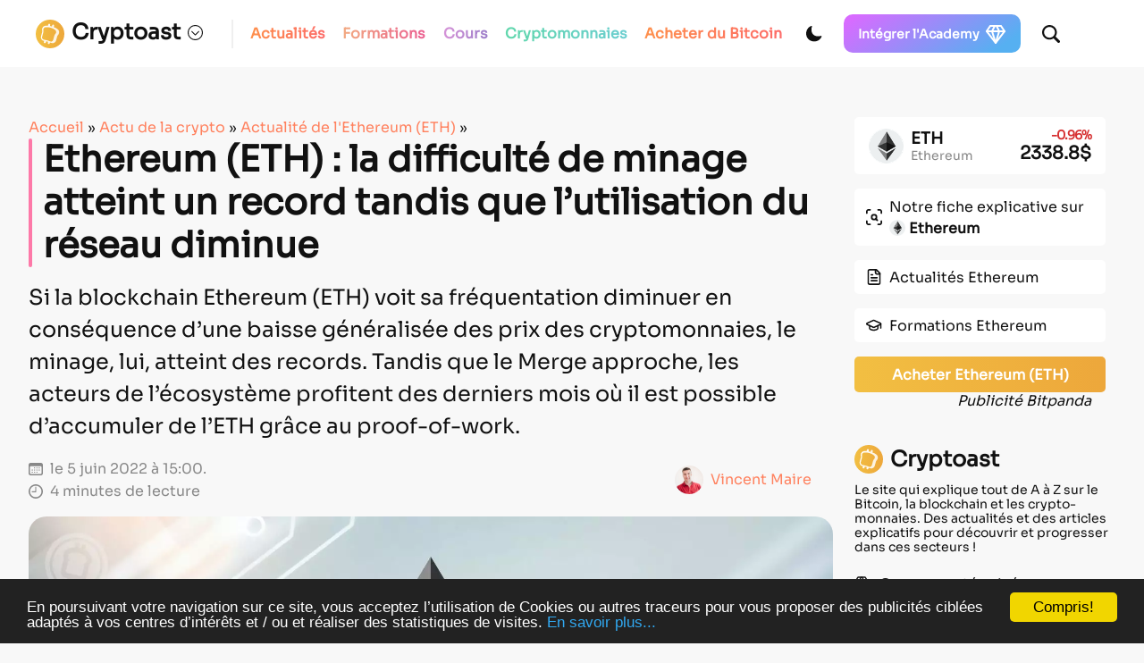

--- FILE ---
content_type: text/html; charset=utf-8
request_url: https://www.google.com/recaptcha/api2/anchor?ar=1&k=6LcOxjcUAAAAAHBBAvjgnrmjECJlnJSVCJH10TSR&co=aHR0cHM6Ly9jcnlwdG9hc3QuZnI6NDQz&hl=fr&v=N67nZn4AqZkNcbeMu4prBgzg&theme=light&size=normal&anchor-ms=20000&execute-ms=30000&cb=53zkfh2lsr4s
body_size: 49632
content:
<!DOCTYPE HTML><html dir="ltr" lang="fr"><head><meta http-equiv="Content-Type" content="text/html; charset=UTF-8">
<meta http-equiv="X-UA-Compatible" content="IE=edge">
<title>reCAPTCHA</title>
<style type="text/css">
/* cyrillic-ext */
@font-face {
  font-family: 'Roboto';
  font-style: normal;
  font-weight: 400;
  font-stretch: 100%;
  src: url(//fonts.gstatic.com/s/roboto/v48/KFO7CnqEu92Fr1ME7kSn66aGLdTylUAMa3GUBHMdazTgWw.woff2) format('woff2');
  unicode-range: U+0460-052F, U+1C80-1C8A, U+20B4, U+2DE0-2DFF, U+A640-A69F, U+FE2E-FE2F;
}
/* cyrillic */
@font-face {
  font-family: 'Roboto';
  font-style: normal;
  font-weight: 400;
  font-stretch: 100%;
  src: url(//fonts.gstatic.com/s/roboto/v48/KFO7CnqEu92Fr1ME7kSn66aGLdTylUAMa3iUBHMdazTgWw.woff2) format('woff2');
  unicode-range: U+0301, U+0400-045F, U+0490-0491, U+04B0-04B1, U+2116;
}
/* greek-ext */
@font-face {
  font-family: 'Roboto';
  font-style: normal;
  font-weight: 400;
  font-stretch: 100%;
  src: url(//fonts.gstatic.com/s/roboto/v48/KFO7CnqEu92Fr1ME7kSn66aGLdTylUAMa3CUBHMdazTgWw.woff2) format('woff2');
  unicode-range: U+1F00-1FFF;
}
/* greek */
@font-face {
  font-family: 'Roboto';
  font-style: normal;
  font-weight: 400;
  font-stretch: 100%;
  src: url(//fonts.gstatic.com/s/roboto/v48/KFO7CnqEu92Fr1ME7kSn66aGLdTylUAMa3-UBHMdazTgWw.woff2) format('woff2');
  unicode-range: U+0370-0377, U+037A-037F, U+0384-038A, U+038C, U+038E-03A1, U+03A3-03FF;
}
/* math */
@font-face {
  font-family: 'Roboto';
  font-style: normal;
  font-weight: 400;
  font-stretch: 100%;
  src: url(//fonts.gstatic.com/s/roboto/v48/KFO7CnqEu92Fr1ME7kSn66aGLdTylUAMawCUBHMdazTgWw.woff2) format('woff2');
  unicode-range: U+0302-0303, U+0305, U+0307-0308, U+0310, U+0312, U+0315, U+031A, U+0326-0327, U+032C, U+032F-0330, U+0332-0333, U+0338, U+033A, U+0346, U+034D, U+0391-03A1, U+03A3-03A9, U+03B1-03C9, U+03D1, U+03D5-03D6, U+03F0-03F1, U+03F4-03F5, U+2016-2017, U+2034-2038, U+203C, U+2040, U+2043, U+2047, U+2050, U+2057, U+205F, U+2070-2071, U+2074-208E, U+2090-209C, U+20D0-20DC, U+20E1, U+20E5-20EF, U+2100-2112, U+2114-2115, U+2117-2121, U+2123-214F, U+2190, U+2192, U+2194-21AE, U+21B0-21E5, U+21F1-21F2, U+21F4-2211, U+2213-2214, U+2216-22FF, U+2308-230B, U+2310, U+2319, U+231C-2321, U+2336-237A, U+237C, U+2395, U+239B-23B7, U+23D0, U+23DC-23E1, U+2474-2475, U+25AF, U+25B3, U+25B7, U+25BD, U+25C1, U+25CA, U+25CC, U+25FB, U+266D-266F, U+27C0-27FF, U+2900-2AFF, U+2B0E-2B11, U+2B30-2B4C, U+2BFE, U+3030, U+FF5B, U+FF5D, U+1D400-1D7FF, U+1EE00-1EEFF;
}
/* symbols */
@font-face {
  font-family: 'Roboto';
  font-style: normal;
  font-weight: 400;
  font-stretch: 100%;
  src: url(//fonts.gstatic.com/s/roboto/v48/KFO7CnqEu92Fr1ME7kSn66aGLdTylUAMaxKUBHMdazTgWw.woff2) format('woff2');
  unicode-range: U+0001-000C, U+000E-001F, U+007F-009F, U+20DD-20E0, U+20E2-20E4, U+2150-218F, U+2190, U+2192, U+2194-2199, U+21AF, U+21E6-21F0, U+21F3, U+2218-2219, U+2299, U+22C4-22C6, U+2300-243F, U+2440-244A, U+2460-24FF, U+25A0-27BF, U+2800-28FF, U+2921-2922, U+2981, U+29BF, U+29EB, U+2B00-2BFF, U+4DC0-4DFF, U+FFF9-FFFB, U+10140-1018E, U+10190-1019C, U+101A0, U+101D0-101FD, U+102E0-102FB, U+10E60-10E7E, U+1D2C0-1D2D3, U+1D2E0-1D37F, U+1F000-1F0FF, U+1F100-1F1AD, U+1F1E6-1F1FF, U+1F30D-1F30F, U+1F315, U+1F31C, U+1F31E, U+1F320-1F32C, U+1F336, U+1F378, U+1F37D, U+1F382, U+1F393-1F39F, U+1F3A7-1F3A8, U+1F3AC-1F3AF, U+1F3C2, U+1F3C4-1F3C6, U+1F3CA-1F3CE, U+1F3D4-1F3E0, U+1F3ED, U+1F3F1-1F3F3, U+1F3F5-1F3F7, U+1F408, U+1F415, U+1F41F, U+1F426, U+1F43F, U+1F441-1F442, U+1F444, U+1F446-1F449, U+1F44C-1F44E, U+1F453, U+1F46A, U+1F47D, U+1F4A3, U+1F4B0, U+1F4B3, U+1F4B9, U+1F4BB, U+1F4BF, U+1F4C8-1F4CB, U+1F4D6, U+1F4DA, U+1F4DF, U+1F4E3-1F4E6, U+1F4EA-1F4ED, U+1F4F7, U+1F4F9-1F4FB, U+1F4FD-1F4FE, U+1F503, U+1F507-1F50B, U+1F50D, U+1F512-1F513, U+1F53E-1F54A, U+1F54F-1F5FA, U+1F610, U+1F650-1F67F, U+1F687, U+1F68D, U+1F691, U+1F694, U+1F698, U+1F6AD, U+1F6B2, U+1F6B9-1F6BA, U+1F6BC, U+1F6C6-1F6CF, U+1F6D3-1F6D7, U+1F6E0-1F6EA, U+1F6F0-1F6F3, U+1F6F7-1F6FC, U+1F700-1F7FF, U+1F800-1F80B, U+1F810-1F847, U+1F850-1F859, U+1F860-1F887, U+1F890-1F8AD, U+1F8B0-1F8BB, U+1F8C0-1F8C1, U+1F900-1F90B, U+1F93B, U+1F946, U+1F984, U+1F996, U+1F9E9, U+1FA00-1FA6F, U+1FA70-1FA7C, U+1FA80-1FA89, U+1FA8F-1FAC6, U+1FACE-1FADC, U+1FADF-1FAE9, U+1FAF0-1FAF8, U+1FB00-1FBFF;
}
/* vietnamese */
@font-face {
  font-family: 'Roboto';
  font-style: normal;
  font-weight: 400;
  font-stretch: 100%;
  src: url(//fonts.gstatic.com/s/roboto/v48/KFO7CnqEu92Fr1ME7kSn66aGLdTylUAMa3OUBHMdazTgWw.woff2) format('woff2');
  unicode-range: U+0102-0103, U+0110-0111, U+0128-0129, U+0168-0169, U+01A0-01A1, U+01AF-01B0, U+0300-0301, U+0303-0304, U+0308-0309, U+0323, U+0329, U+1EA0-1EF9, U+20AB;
}
/* latin-ext */
@font-face {
  font-family: 'Roboto';
  font-style: normal;
  font-weight: 400;
  font-stretch: 100%;
  src: url(//fonts.gstatic.com/s/roboto/v48/KFO7CnqEu92Fr1ME7kSn66aGLdTylUAMa3KUBHMdazTgWw.woff2) format('woff2');
  unicode-range: U+0100-02BA, U+02BD-02C5, U+02C7-02CC, U+02CE-02D7, U+02DD-02FF, U+0304, U+0308, U+0329, U+1D00-1DBF, U+1E00-1E9F, U+1EF2-1EFF, U+2020, U+20A0-20AB, U+20AD-20C0, U+2113, U+2C60-2C7F, U+A720-A7FF;
}
/* latin */
@font-face {
  font-family: 'Roboto';
  font-style: normal;
  font-weight: 400;
  font-stretch: 100%;
  src: url(//fonts.gstatic.com/s/roboto/v48/KFO7CnqEu92Fr1ME7kSn66aGLdTylUAMa3yUBHMdazQ.woff2) format('woff2');
  unicode-range: U+0000-00FF, U+0131, U+0152-0153, U+02BB-02BC, U+02C6, U+02DA, U+02DC, U+0304, U+0308, U+0329, U+2000-206F, U+20AC, U+2122, U+2191, U+2193, U+2212, U+2215, U+FEFF, U+FFFD;
}
/* cyrillic-ext */
@font-face {
  font-family: 'Roboto';
  font-style: normal;
  font-weight: 500;
  font-stretch: 100%;
  src: url(//fonts.gstatic.com/s/roboto/v48/KFO7CnqEu92Fr1ME7kSn66aGLdTylUAMa3GUBHMdazTgWw.woff2) format('woff2');
  unicode-range: U+0460-052F, U+1C80-1C8A, U+20B4, U+2DE0-2DFF, U+A640-A69F, U+FE2E-FE2F;
}
/* cyrillic */
@font-face {
  font-family: 'Roboto';
  font-style: normal;
  font-weight: 500;
  font-stretch: 100%;
  src: url(//fonts.gstatic.com/s/roboto/v48/KFO7CnqEu92Fr1ME7kSn66aGLdTylUAMa3iUBHMdazTgWw.woff2) format('woff2');
  unicode-range: U+0301, U+0400-045F, U+0490-0491, U+04B0-04B1, U+2116;
}
/* greek-ext */
@font-face {
  font-family: 'Roboto';
  font-style: normal;
  font-weight: 500;
  font-stretch: 100%;
  src: url(//fonts.gstatic.com/s/roboto/v48/KFO7CnqEu92Fr1ME7kSn66aGLdTylUAMa3CUBHMdazTgWw.woff2) format('woff2');
  unicode-range: U+1F00-1FFF;
}
/* greek */
@font-face {
  font-family: 'Roboto';
  font-style: normal;
  font-weight: 500;
  font-stretch: 100%;
  src: url(//fonts.gstatic.com/s/roboto/v48/KFO7CnqEu92Fr1ME7kSn66aGLdTylUAMa3-UBHMdazTgWw.woff2) format('woff2');
  unicode-range: U+0370-0377, U+037A-037F, U+0384-038A, U+038C, U+038E-03A1, U+03A3-03FF;
}
/* math */
@font-face {
  font-family: 'Roboto';
  font-style: normal;
  font-weight: 500;
  font-stretch: 100%;
  src: url(//fonts.gstatic.com/s/roboto/v48/KFO7CnqEu92Fr1ME7kSn66aGLdTylUAMawCUBHMdazTgWw.woff2) format('woff2');
  unicode-range: U+0302-0303, U+0305, U+0307-0308, U+0310, U+0312, U+0315, U+031A, U+0326-0327, U+032C, U+032F-0330, U+0332-0333, U+0338, U+033A, U+0346, U+034D, U+0391-03A1, U+03A3-03A9, U+03B1-03C9, U+03D1, U+03D5-03D6, U+03F0-03F1, U+03F4-03F5, U+2016-2017, U+2034-2038, U+203C, U+2040, U+2043, U+2047, U+2050, U+2057, U+205F, U+2070-2071, U+2074-208E, U+2090-209C, U+20D0-20DC, U+20E1, U+20E5-20EF, U+2100-2112, U+2114-2115, U+2117-2121, U+2123-214F, U+2190, U+2192, U+2194-21AE, U+21B0-21E5, U+21F1-21F2, U+21F4-2211, U+2213-2214, U+2216-22FF, U+2308-230B, U+2310, U+2319, U+231C-2321, U+2336-237A, U+237C, U+2395, U+239B-23B7, U+23D0, U+23DC-23E1, U+2474-2475, U+25AF, U+25B3, U+25B7, U+25BD, U+25C1, U+25CA, U+25CC, U+25FB, U+266D-266F, U+27C0-27FF, U+2900-2AFF, U+2B0E-2B11, U+2B30-2B4C, U+2BFE, U+3030, U+FF5B, U+FF5D, U+1D400-1D7FF, U+1EE00-1EEFF;
}
/* symbols */
@font-face {
  font-family: 'Roboto';
  font-style: normal;
  font-weight: 500;
  font-stretch: 100%;
  src: url(//fonts.gstatic.com/s/roboto/v48/KFO7CnqEu92Fr1ME7kSn66aGLdTylUAMaxKUBHMdazTgWw.woff2) format('woff2');
  unicode-range: U+0001-000C, U+000E-001F, U+007F-009F, U+20DD-20E0, U+20E2-20E4, U+2150-218F, U+2190, U+2192, U+2194-2199, U+21AF, U+21E6-21F0, U+21F3, U+2218-2219, U+2299, U+22C4-22C6, U+2300-243F, U+2440-244A, U+2460-24FF, U+25A0-27BF, U+2800-28FF, U+2921-2922, U+2981, U+29BF, U+29EB, U+2B00-2BFF, U+4DC0-4DFF, U+FFF9-FFFB, U+10140-1018E, U+10190-1019C, U+101A0, U+101D0-101FD, U+102E0-102FB, U+10E60-10E7E, U+1D2C0-1D2D3, U+1D2E0-1D37F, U+1F000-1F0FF, U+1F100-1F1AD, U+1F1E6-1F1FF, U+1F30D-1F30F, U+1F315, U+1F31C, U+1F31E, U+1F320-1F32C, U+1F336, U+1F378, U+1F37D, U+1F382, U+1F393-1F39F, U+1F3A7-1F3A8, U+1F3AC-1F3AF, U+1F3C2, U+1F3C4-1F3C6, U+1F3CA-1F3CE, U+1F3D4-1F3E0, U+1F3ED, U+1F3F1-1F3F3, U+1F3F5-1F3F7, U+1F408, U+1F415, U+1F41F, U+1F426, U+1F43F, U+1F441-1F442, U+1F444, U+1F446-1F449, U+1F44C-1F44E, U+1F453, U+1F46A, U+1F47D, U+1F4A3, U+1F4B0, U+1F4B3, U+1F4B9, U+1F4BB, U+1F4BF, U+1F4C8-1F4CB, U+1F4D6, U+1F4DA, U+1F4DF, U+1F4E3-1F4E6, U+1F4EA-1F4ED, U+1F4F7, U+1F4F9-1F4FB, U+1F4FD-1F4FE, U+1F503, U+1F507-1F50B, U+1F50D, U+1F512-1F513, U+1F53E-1F54A, U+1F54F-1F5FA, U+1F610, U+1F650-1F67F, U+1F687, U+1F68D, U+1F691, U+1F694, U+1F698, U+1F6AD, U+1F6B2, U+1F6B9-1F6BA, U+1F6BC, U+1F6C6-1F6CF, U+1F6D3-1F6D7, U+1F6E0-1F6EA, U+1F6F0-1F6F3, U+1F6F7-1F6FC, U+1F700-1F7FF, U+1F800-1F80B, U+1F810-1F847, U+1F850-1F859, U+1F860-1F887, U+1F890-1F8AD, U+1F8B0-1F8BB, U+1F8C0-1F8C1, U+1F900-1F90B, U+1F93B, U+1F946, U+1F984, U+1F996, U+1F9E9, U+1FA00-1FA6F, U+1FA70-1FA7C, U+1FA80-1FA89, U+1FA8F-1FAC6, U+1FACE-1FADC, U+1FADF-1FAE9, U+1FAF0-1FAF8, U+1FB00-1FBFF;
}
/* vietnamese */
@font-face {
  font-family: 'Roboto';
  font-style: normal;
  font-weight: 500;
  font-stretch: 100%;
  src: url(//fonts.gstatic.com/s/roboto/v48/KFO7CnqEu92Fr1ME7kSn66aGLdTylUAMa3OUBHMdazTgWw.woff2) format('woff2');
  unicode-range: U+0102-0103, U+0110-0111, U+0128-0129, U+0168-0169, U+01A0-01A1, U+01AF-01B0, U+0300-0301, U+0303-0304, U+0308-0309, U+0323, U+0329, U+1EA0-1EF9, U+20AB;
}
/* latin-ext */
@font-face {
  font-family: 'Roboto';
  font-style: normal;
  font-weight: 500;
  font-stretch: 100%;
  src: url(//fonts.gstatic.com/s/roboto/v48/KFO7CnqEu92Fr1ME7kSn66aGLdTylUAMa3KUBHMdazTgWw.woff2) format('woff2');
  unicode-range: U+0100-02BA, U+02BD-02C5, U+02C7-02CC, U+02CE-02D7, U+02DD-02FF, U+0304, U+0308, U+0329, U+1D00-1DBF, U+1E00-1E9F, U+1EF2-1EFF, U+2020, U+20A0-20AB, U+20AD-20C0, U+2113, U+2C60-2C7F, U+A720-A7FF;
}
/* latin */
@font-face {
  font-family: 'Roboto';
  font-style: normal;
  font-weight: 500;
  font-stretch: 100%;
  src: url(//fonts.gstatic.com/s/roboto/v48/KFO7CnqEu92Fr1ME7kSn66aGLdTylUAMa3yUBHMdazQ.woff2) format('woff2');
  unicode-range: U+0000-00FF, U+0131, U+0152-0153, U+02BB-02BC, U+02C6, U+02DA, U+02DC, U+0304, U+0308, U+0329, U+2000-206F, U+20AC, U+2122, U+2191, U+2193, U+2212, U+2215, U+FEFF, U+FFFD;
}
/* cyrillic-ext */
@font-face {
  font-family: 'Roboto';
  font-style: normal;
  font-weight: 900;
  font-stretch: 100%;
  src: url(//fonts.gstatic.com/s/roboto/v48/KFO7CnqEu92Fr1ME7kSn66aGLdTylUAMa3GUBHMdazTgWw.woff2) format('woff2');
  unicode-range: U+0460-052F, U+1C80-1C8A, U+20B4, U+2DE0-2DFF, U+A640-A69F, U+FE2E-FE2F;
}
/* cyrillic */
@font-face {
  font-family: 'Roboto';
  font-style: normal;
  font-weight: 900;
  font-stretch: 100%;
  src: url(//fonts.gstatic.com/s/roboto/v48/KFO7CnqEu92Fr1ME7kSn66aGLdTylUAMa3iUBHMdazTgWw.woff2) format('woff2');
  unicode-range: U+0301, U+0400-045F, U+0490-0491, U+04B0-04B1, U+2116;
}
/* greek-ext */
@font-face {
  font-family: 'Roboto';
  font-style: normal;
  font-weight: 900;
  font-stretch: 100%;
  src: url(//fonts.gstatic.com/s/roboto/v48/KFO7CnqEu92Fr1ME7kSn66aGLdTylUAMa3CUBHMdazTgWw.woff2) format('woff2');
  unicode-range: U+1F00-1FFF;
}
/* greek */
@font-face {
  font-family: 'Roboto';
  font-style: normal;
  font-weight: 900;
  font-stretch: 100%;
  src: url(//fonts.gstatic.com/s/roboto/v48/KFO7CnqEu92Fr1ME7kSn66aGLdTylUAMa3-UBHMdazTgWw.woff2) format('woff2');
  unicode-range: U+0370-0377, U+037A-037F, U+0384-038A, U+038C, U+038E-03A1, U+03A3-03FF;
}
/* math */
@font-face {
  font-family: 'Roboto';
  font-style: normal;
  font-weight: 900;
  font-stretch: 100%;
  src: url(//fonts.gstatic.com/s/roboto/v48/KFO7CnqEu92Fr1ME7kSn66aGLdTylUAMawCUBHMdazTgWw.woff2) format('woff2');
  unicode-range: U+0302-0303, U+0305, U+0307-0308, U+0310, U+0312, U+0315, U+031A, U+0326-0327, U+032C, U+032F-0330, U+0332-0333, U+0338, U+033A, U+0346, U+034D, U+0391-03A1, U+03A3-03A9, U+03B1-03C9, U+03D1, U+03D5-03D6, U+03F0-03F1, U+03F4-03F5, U+2016-2017, U+2034-2038, U+203C, U+2040, U+2043, U+2047, U+2050, U+2057, U+205F, U+2070-2071, U+2074-208E, U+2090-209C, U+20D0-20DC, U+20E1, U+20E5-20EF, U+2100-2112, U+2114-2115, U+2117-2121, U+2123-214F, U+2190, U+2192, U+2194-21AE, U+21B0-21E5, U+21F1-21F2, U+21F4-2211, U+2213-2214, U+2216-22FF, U+2308-230B, U+2310, U+2319, U+231C-2321, U+2336-237A, U+237C, U+2395, U+239B-23B7, U+23D0, U+23DC-23E1, U+2474-2475, U+25AF, U+25B3, U+25B7, U+25BD, U+25C1, U+25CA, U+25CC, U+25FB, U+266D-266F, U+27C0-27FF, U+2900-2AFF, U+2B0E-2B11, U+2B30-2B4C, U+2BFE, U+3030, U+FF5B, U+FF5D, U+1D400-1D7FF, U+1EE00-1EEFF;
}
/* symbols */
@font-face {
  font-family: 'Roboto';
  font-style: normal;
  font-weight: 900;
  font-stretch: 100%;
  src: url(//fonts.gstatic.com/s/roboto/v48/KFO7CnqEu92Fr1ME7kSn66aGLdTylUAMaxKUBHMdazTgWw.woff2) format('woff2');
  unicode-range: U+0001-000C, U+000E-001F, U+007F-009F, U+20DD-20E0, U+20E2-20E4, U+2150-218F, U+2190, U+2192, U+2194-2199, U+21AF, U+21E6-21F0, U+21F3, U+2218-2219, U+2299, U+22C4-22C6, U+2300-243F, U+2440-244A, U+2460-24FF, U+25A0-27BF, U+2800-28FF, U+2921-2922, U+2981, U+29BF, U+29EB, U+2B00-2BFF, U+4DC0-4DFF, U+FFF9-FFFB, U+10140-1018E, U+10190-1019C, U+101A0, U+101D0-101FD, U+102E0-102FB, U+10E60-10E7E, U+1D2C0-1D2D3, U+1D2E0-1D37F, U+1F000-1F0FF, U+1F100-1F1AD, U+1F1E6-1F1FF, U+1F30D-1F30F, U+1F315, U+1F31C, U+1F31E, U+1F320-1F32C, U+1F336, U+1F378, U+1F37D, U+1F382, U+1F393-1F39F, U+1F3A7-1F3A8, U+1F3AC-1F3AF, U+1F3C2, U+1F3C4-1F3C6, U+1F3CA-1F3CE, U+1F3D4-1F3E0, U+1F3ED, U+1F3F1-1F3F3, U+1F3F5-1F3F7, U+1F408, U+1F415, U+1F41F, U+1F426, U+1F43F, U+1F441-1F442, U+1F444, U+1F446-1F449, U+1F44C-1F44E, U+1F453, U+1F46A, U+1F47D, U+1F4A3, U+1F4B0, U+1F4B3, U+1F4B9, U+1F4BB, U+1F4BF, U+1F4C8-1F4CB, U+1F4D6, U+1F4DA, U+1F4DF, U+1F4E3-1F4E6, U+1F4EA-1F4ED, U+1F4F7, U+1F4F9-1F4FB, U+1F4FD-1F4FE, U+1F503, U+1F507-1F50B, U+1F50D, U+1F512-1F513, U+1F53E-1F54A, U+1F54F-1F5FA, U+1F610, U+1F650-1F67F, U+1F687, U+1F68D, U+1F691, U+1F694, U+1F698, U+1F6AD, U+1F6B2, U+1F6B9-1F6BA, U+1F6BC, U+1F6C6-1F6CF, U+1F6D3-1F6D7, U+1F6E0-1F6EA, U+1F6F0-1F6F3, U+1F6F7-1F6FC, U+1F700-1F7FF, U+1F800-1F80B, U+1F810-1F847, U+1F850-1F859, U+1F860-1F887, U+1F890-1F8AD, U+1F8B0-1F8BB, U+1F8C0-1F8C1, U+1F900-1F90B, U+1F93B, U+1F946, U+1F984, U+1F996, U+1F9E9, U+1FA00-1FA6F, U+1FA70-1FA7C, U+1FA80-1FA89, U+1FA8F-1FAC6, U+1FACE-1FADC, U+1FADF-1FAE9, U+1FAF0-1FAF8, U+1FB00-1FBFF;
}
/* vietnamese */
@font-face {
  font-family: 'Roboto';
  font-style: normal;
  font-weight: 900;
  font-stretch: 100%;
  src: url(//fonts.gstatic.com/s/roboto/v48/KFO7CnqEu92Fr1ME7kSn66aGLdTylUAMa3OUBHMdazTgWw.woff2) format('woff2');
  unicode-range: U+0102-0103, U+0110-0111, U+0128-0129, U+0168-0169, U+01A0-01A1, U+01AF-01B0, U+0300-0301, U+0303-0304, U+0308-0309, U+0323, U+0329, U+1EA0-1EF9, U+20AB;
}
/* latin-ext */
@font-face {
  font-family: 'Roboto';
  font-style: normal;
  font-weight: 900;
  font-stretch: 100%;
  src: url(//fonts.gstatic.com/s/roboto/v48/KFO7CnqEu92Fr1ME7kSn66aGLdTylUAMa3KUBHMdazTgWw.woff2) format('woff2');
  unicode-range: U+0100-02BA, U+02BD-02C5, U+02C7-02CC, U+02CE-02D7, U+02DD-02FF, U+0304, U+0308, U+0329, U+1D00-1DBF, U+1E00-1E9F, U+1EF2-1EFF, U+2020, U+20A0-20AB, U+20AD-20C0, U+2113, U+2C60-2C7F, U+A720-A7FF;
}
/* latin */
@font-face {
  font-family: 'Roboto';
  font-style: normal;
  font-weight: 900;
  font-stretch: 100%;
  src: url(//fonts.gstatic.com/s/roboto/v48/KFO7CnqEu92Fr1ME7kSn66aGLdTylUAMa3yUBHMdazQ.woff2) format('woff2');
  unicode-range: U+0000-00FF, U+0131, U+0152-0153, U+02BB-02BC, U+02C6, U+02DA, U+02DC, U+0304, U+0308, U+0329, U+2000-206F, U+20AC, U+2122, U+2191, U+2193, U+2212, U+2215, U+FEFF, U+FFFD;
}

</style>
<link rel="stylesheet" type="text/css" href="https://www.gstatic.com/recaptcha/releases/N67nZn4AqZkNcbeMu4prBgzg/styles__ltr.css">
<script nonce="6JrvPfKZ_VyvK1BMFBjq1Q" type="text/javascript">window['__recaptcha_api'] = 'https://www.google.com/recaptcha/api2/';</script>
<script type="text/javascript" src="https://www.gstatic.com/recaptcha/releases/N67nZn4AqZkNcbeMu4prBgzg/recaptcha__fr.js" nonce="6JrvPfKZ_VyvK1BMFBjq1Q">
      
    </script></head>
<body><div id="rc-anchor-alert" class="rc-anchor-alert"></div>
<input type="hidden" id="recaptcha-token" value="[base64]">
<script type="text/javascript" nonce="6JrvPfKZ_VyvK1BMFBjq1Q">
      recaptcha.anchor.Main.init("[\x22ainput\x22,[\x22bgdata\x22,\x22\x22,\[base64]/[base64]/MjU1Ong/[base64]/[base64]/[base64]/[base64]/[base64]/[base64]/[base64]/[base64]/[base64]/[base64]/[base64]/[base64]/[base64]/[base64]/[base64]\\u003d\x22,\[base64]\x22,\x22w6UoKcO5SjNCRMOnwo1TWsKzw5/[base64]/DmcO9wp7CtcOPSAg3w7nCtMOhw4XDoQgPND5Ew4/DjcOpGm/DpHLDrsOoRVvCicODbMK4wp/Dp8Ofw7vCnMKJwo1Mw6c9wqd9w6jDpl3DimjDjm7DlsK9w7XDjwtRwoN6TMKXDMKPPsOewrbCuMKCXcKVwqlQH1tZAsKXGsOQw5cvwpNlWMKRwpUKVwF3w41QcsKBwrwVw7HDg1xESDbDscOKwoXClcOvIBrCrMK2wrAfwpcmw4F0EcOpSEN3dMOlQcKGH8O/Bz/CnU4Vw6XDmH8lw6VVwpMuw5XCiW8MGMOHwr/[base64]/CtiXClsORHWw0w4nDi8K/CH/CksKtw7NBLG7Di2HCm8KVwoTDiDQLwoXDrDnCjsOEwo4vwrQyw7nDtTkrNMKAw5zDuj4GP8OqcsKKDTjCncKJYhnDnsK4w4cewocrFzfCmsOEwocKZ8OEwooKVcOoYcOFMcONCQNPw7Qxwrcew77Do07DrTTClsOqwqTCisKVHMKQw4rCkj/Dj8OjdcOxQ2ofPiM/[base64]/DqMK9wqdSwp7CgsOAwq3DsQnDgcOfw7vClFAfwpXCjD3Du8OYKCErKyDDisOcYi/Dm8K2wrpqw5rCiGwXw7xKw4zCqhLCssKlw6rCh8OwHsO2G8O2MMOyJ8Kjw6lvV8OJw4bDk0d0UsObAsK7SsOmG8OuOyLCisK2wo8UWjvCvgbCiMOnw7XCvhE2wolPwqzDlR7Cr1Z/[base64]/[base64]/Cr8KZw4HDjU3DpzTDm1NZw4hywr9Ww6TCpTZ/woHCsgIuIMKbwqA3wqXCo8Kgw5MSw5YjOMKkWUnDhE5QPsKFchAqwpvDvMOYY8ONAnsFw69ESMKrM8Ocw4hPw7DDrMO6TjFaw4sywqbChCzCocO4MsOFAD/DscOVwptTw4Myw4fDlHjDpm93w5Q7KiDDnRsCA8KCwpbDl0oTw5HCn8OaTGB9w6rCr8OQw7TDosOifDtMw5UnwqrCtBoRaQ/CmTvClMOXwqLCqhIIOsKLXMKRwqTDkVnDrX7CoMKsJVAWw714JkjDhMOPdMOCw7DDrxDChcKow6oBXmVhw5zCr8OTwpsbw7PDlUvDiA3DmWsKw4TDhMKow6rDoMKdw4bCtighw48/SsKJAlLCkwDDonI9wogCNls3LsKKwrtiLHcyQ1DCoCfCgsKOBMKwR0jClxQww7lFw6zCsG9Dw7ABTyHCqcKgwrxew7XCqcOMc3o2wqzDlMKow5tyCsOEw5hww5DDgsOSwp4bw7Z/w7TCv8O8dyrDpxjCmsOAb2tBwrdxBFLDkMKPK8KKw6l1w7lSw4nDqcKxw61awqfDtMOKw4HCn21TaTPCr8K/wpnDilBOw7Z5wp3Cl3FHwpnClHzDn8KRw7VTw53DkMOuwpUxUsOvKcOAwqTDm8KYwpBteF46w7pJw43CkAjCsmYVfzIiJFLCmcKtbcKXwoxTNsOTdMK0QxZKU8OHAjAtwqdIw5c0YsKxeMOewqjCiWrClTUoIsKnwq3DgBUqasKGJ8OSTFURw53DosKKOm/Dt8Kjw44SYxvDrsKaw4BheMKJRw3Di350wpdzwoLCkcObXMOzw7PClcKkwrnCtEtDw5bCjMKYFTDCg8Onw5xlNcK/MCg4DMKSXMO7w6zCr3IhFMOjQsOWw7/CtjXCgMOyfMOtBR/[base64]/D8KTXcKgwrTCiBnCosOSwpsFwqrCtyNAE1jCtsKMwqVEG3cSw5F/w7I9S8KXw5nDgWscw6A7Pw3Dt8KAwqtkw7XDp8Kzf8KLbi58DisgUcOTw57CuMK8XkFHw68Ew5vDi8OGw44xw5TDkT4Iw6PCnBfCoHPCk8KMwqQEwr/CsMOcwqE2wpjDicOXw5PChMKpY8OxdEbDr1t2wqTCm8KSw5JkwpTDqcK4w5kZEGPDkcOiw7RUwqJ6wq/Dry8Ww4dHwrLDk2QuwoFKAwLCgcOVwpVXOno+w7DCqMO2Lg1yHMKhwogAw4AfLAR9M8OvwoErFmxLczkrwod+VsKfwr9swplrwoHCp8Kfwp0oLMKfE3TDj8OGwqDCrsOWw4UYEMOzXsKMw4/Cug8zHcKGw5fCqcKbwr80wqTDow0sX8KKe3cvG8KZw4MQGsOFWMOVHX/CunZcJsK3SCPDq8O/[base64]/DqGtXw5UFwonDqcO2D8Ogw4vDqcKFPnPCmMONMcKWwrdGwqrDlcOONzjDnycywpbDl0YpE8KpVWtGw6TCtsKrw7LDvMKqMnTCnRsHAcOkS8KeMMOcw4BADirDs8O4w7XCvMK6wrXCisOSw7NaDcO/w5DDl8OnJQDCncKbIsKNw4Z4worCp8OSwqB7PcOTU8K/w7gsw67CpsKAQljDvMKxw5bDgm0NwqtBWcOwwpRNRHnDrsKUG0plw5DChlRGwpXDolrCsTnDkljCknp3wrzDqcKlw4zDqMOywqkGe8OCXsOUUcKnHXbCrsKZeHl8wqDCgz16wqscOj8zPlcCw4HChsOZw6TDvcK1wrUIw6IUfDQ2woZocyXClcOfwo/DjMKRw7vDuTrDsFgzw6LCvcOID8O5ZxXDmnnDh07Co8KUSx9QfEnCgH3DgMK3woNnaiR0w57DrSEASHvCv2DCilFNfwDCqMKcV8OncBhowqJLH8OpwqYsTSE7W8OowonCvcKxKFcMw4rDpcO0J0AVCsO+U8O1KnrCrGgowq/DpsKFwow0HSPDpMKWDMKMNlHClyLDvMK0RxFlRULCvMKQwpQcwowKHMK0V8OSw7jCqsO2Y10Xwr1oL8OfCsKsw7XCpWBGOsKgwphqRxkPEsOpw4fCjHTDh8O4w4jDgsKIw5nCpsKKLsK3RxZFX2TDqMKDw5EnLMOnw4jCg3jChcOmw5nCiMKQw47Dh8Khw4/CgcO9woFSw7h3wrPCnsKncn7CtMK6NjZkw7ESHCQxw6TDhRbCvhrDicKtw69iGWHClwI1w6fDrX/Cp8OyS8OdVMKTVQbCpcKtV0zDp14DSMKpVcO8w7w4w7VkMDcnwpZmw7URE8OpFMKEwo9TPMOIw6/CvsKOCA9nw4BlwrfDgi5lw7bDksKsHx/DtsKCw5wUYcO2CMOiwonDo8OoLMOwUzxvwpwFGsOufcOuwojDiARlwp5IGyRlwpTDrsKZcsOAwpwFw7/DmMOywoLCnHlzMsKIaMO8OQPDigDCt8OCworCs8KjwqzDuMO2HTRswrB5UAhLGcOsUA7CusOQRsKuS8OYw63Cq2/CmxUywoRyw6FDwqHCqD1CC8KMwqHDilRjw4daHMKUw6jCpMO7w7BqEMKhZTluwqDDhcKScMK8bsKiBcK0w4cbw4vDjF4Iw4VsKiQywpTDrMOZwqHDhXNZJMKHw5/DjcKGPcOqFcOCBAkhw5pjw6DCosKAw5PCpsOOJcObwqdlwoFXZsOGwpnChQpGYsOdBsO3wpBuDV7Dq3vDnH3DnGPDhcK9w5New6fDssOaw7FJPDXCuwLDnRByw5gld3jCuHrClsKXw6NaDnsFw63Cs8O0w4HChMKMTXo4w6pWw5xXEmJNecObCxPCrMOrw6HDpcK/wpzDjcOrwrvCujTCi8OvFSnCgDkUFk8Zwp/DiMKeAMKKB8KxA0rDgsKhw5sHZ8KKBG0oCsKuUsOkE1/CrzPDpcKcwq3CnsOrT8ORw53DqcKew73ChEoZw6EdwqcxPnFpIgpawqLCllXCtkfCrlbDiRrDqVbDkirDgsOQw5IkHkbCglxaCMOlw4Uewo3Dt8KowoE/w7olBsODJMK/wp9JHsKuwqDCksKfw5ZJwoNaw7Y2wphgFsOXwqRTDRPClFgvw6jDjQbCiMOfw5A6GnXChCRcwos5wr03GsOIdsOawoMOw7R9wqBcwqN2X0/Ct3TCjXzCv0Jgw5fCqsKHT8OXwovDhsK0wr/DssKOwoXDqsK3w43DtsOGFzBDdExQwpbCngl9S8KNJcK/N8KcwoIzwofDoydmwp8nwqtowr1ETEMtw7EsX2kSAsOfC8OqJy8Lw5jDq8Oqw5LDuBQfXsOlcB7CpMO2PcKXRFPCisOUwqIvJ8Olb8Kkw7kkQ8OhasKtw4Mbw71pwrLDm8OFwqTCtTTCqsKZwpdPecOqMsK1OsOOc0jChsO/ZAMTeSsGwpJFw7PChcKhwoIyw4fDjChuw4vDp8OWwqXDicOAwqfChsKvPMKiTsK1R1FjecO3DsKxLMKMw7oXwq5RUAcHdsOew7gqd8Okw47DlMOIwr8pLzfCn8OlNcOuw6bDllzDgxwkwroWwp43wpARJ8OGQ8KWw7gUfGTDpV3Cv2/Dn8OGWT1IZRoxw5nCsktIFcKjwqcHwppGwp/CjVjDk8OdcMOZGMKEeMOVwosyw5sBeEgwCmhDwowYw4YXwqI3Rh/Ck8K2UMOFw5hQwqnDk8Khw6HCmmlSw6bCocKNOcKMwq3CiMKwF1/CkV3DusKKwqLDtMKITcO0BzrCm8Kewp/[base64]/[base64]/U8OOV8OSQMOle8K3wrTCoinDtHbDtMKnT2vCpVHDq8KqU8Klw43DuMO5w69mw5DCmmILLG/CtcKfw4DDqTfDi8OuwqwfMcOTI8OjV8KkwqVqw4PDrWzDtkbCpXTDgx3DjjjDucO4woxow7rCiMKfwrlHwqgXwqoxwpgrw6bDjsKOLwfDrizCvi/CgcOTJ8OufcKYTsOsN8OFRMKmPgBbYF/CgcK/[base64]/CrMOEwozCixHCgsOxZ8KAMQzCtRbCjUXDjMOjMnxnwqzDtcO4w4ZuUBFmwrzDt3XDvMKeYRzCmMOYw7bCnMKawo3DncKWwp9Kw7jCkVXCu37CuELDqMO9a0vDqcO+WcOeVMKjJRN2woHCmwfDvVBTw4rCpsKlwoNBd8O/KjZUX8KrwoRgw6TCg8KIIsOUXQRkwonDjU/[base64]/woVlGcKHw5EbPsKFbzlBw5LCg8OmwpDDsiA8TRFIRcKzwozDihNww5MbW8OCwrVOYcOyw7HDhWgVwrcnw70gw51/wrnCgnnCosKCXz3CnUnDkcOfNlrDv8KDRjfDucOfW3ZVw4jCjCDCosOWWsK4HDPClMKBwrzDgMKhw5nCp3gfVyVUbcKQS2QIw6Y+IcKdwpg8MXp8wpjChUQfejZrw6zCncO6Q8KgwrZRwplSwoI3wrjDvFhfCwwKOjt8LVPCh8OIVB5WI1LDqk/DlhjDmcOOPlxVHmUBXsKywp/[base64]/Cty1Mw6wWPDAbwrbDl8Klw6DDvMKlcW7DqF7ClcKRRgMbPGbDq8OGI8OCcT5rOCE/OH7DnsO5XGBLKnBswrzDognDs8OXw6Vgw67Cs2g3wqkcwqBNRDTDgcONC8O4woPCg8KDdcOdX8OxKR5lPStuDi9Mwp3CtnTCsWgGEDTDl8O/FGrDtcOaQmrChQEhQ8KqSAzCmsKawqTDtVpPecKLfsOMwqcQwqXCjMKdfxkcwpDCusOgwoUHcWHCtcKDw5BHwpDChMOHPcO/Ujxewp/CusOcw7ZTwpnCm3DChRINbMKjwqokPH0lA8Kve8OQwpDDt8Odw6DDpsOtw45BwrPCkMOTRcOtD8ObbDLCtsOBwodMwp0twp0dByXCnSvCpgZzPsOmLXLCm8KCMcKkHW7CvsO1QcO/ZlLCvcOqJB7DminDnMOaJsKsAjnDq8KiR2ZNLUlwAcORIz1Jw79OU8O6w7gew57DgWUXwrPDl8KGw6DDksOHJcKqeXkPZw92cXrDlcK8PVVFUcOmenrDs8OPw5rDizcLw4vDh8KpZHQQw68FGcKUJsK+UC/DhMKDw78JSVzDvcO6bsKlw7Etw4zDggfCvkDDkDlxwqIFwpjCi8Kvw44cNWbDkMOJwonDvyJqw6XDoMONXcK8w4DDgjDDo8OlwpzCg8KcwqHDq8O0w6/DklvDsMOJw6dGShdjwpjClcOhw4LDmVY4FhXCjyREZcKdKcOhw7DDtMKdwqgRwotwC8OyWQbCuAXDinXCq8KNNMOow5x9EsO/R8OGwpDCjsOhPsOiR8K3w7zCg35rLMOrTW/[base64]/CljtKwpwNVg4cE8KRTMK0ORFEOB93GcOjw6TCkz/DpsOxw6LDrXXCgcKIwp8eEVjCmcOiVMKkcWlBw5x9wo/CqsKbwo/CtsKow4BSVMOew4xgd8K4IXdNU0TCll3CsSPDn8KlwqPDscK+wonCuDxAK8OAXAjDrcKNwrZXOXTDqUvDvVHDlsKawpPDtsOdw5phEm/CmjLDtWBDUcO7wqnDs3bCrSLCmz5tFMK+w61zKigVKMOowpkVwrvCvcOgw5x8wpLCljoewoLDvBPCm8KBwpZTb2/CgS/[base64]/Cg8KIw7YDT8KEY2nCokHDoSA3w4InUBVlwowYWcOMFFfCuCDCjcOGw5MuwpAew4TDuFLDpcKyw6Z6wrRaw7NUw6MXbBzCsMKZwoY1KcK3bsOywqdmAxp+G0cFBcOdw7U0w6/CgEhAwrHDqhs8I8KafsK2WsKMI8KqwrNzP8OEw6gnwobDmQhNwoQKM8KYw5cFCx0HwodkLUbDskRgwphHB8Ocw5rCqsK4LTZrwrNrSB/Cik3CrMK6w6IGw7tWw5XDqwfCosKKwpHCuMOeOwRcw73Du0/[base64]/CukZsBsKkCcK4TnFiwr/Dp8KbMcKHw5keUx3DvDhjcHfCvMOVw7/CvRXCnQXDnWDCrsOqSxR3ScK8QCJvwotDwr7CvMOTC8KeNsKtEiBSw7XDuXcGO8Kiw5rCmcKfI8KWw4nDucOcR30jC8OZGcO/wrLCs3LDhMKKcXbCusK6SiXDo8OOSixvwqNEwqQrwq7CklDCqcO9w5AqJ8OSGcOME8K8Q8OwHsOjTMKkFcKYw68Dw4gewqIFwqR8YMKdc2XCqcKDZgI5RTkAB8OJJ8KGB8KzwrdoW2/CnFjCskDCncOAw6h/XTjDjsKhwqTClsObwpXDt8O9w7p6eMKzPgxMwr3DhcO3YSnCiUZ3ScO4Ok3DlsONwopoTMKNw75Xw7zDosKqHzQ2wpvCjMO8BRkVwo/[base64]/[base64]/[base64]/Cm37CvcK2wpzDssKlcirCiVHCmyEyS3TCvETCqxjCu8OYKhHDocKyw7vDunx+w7N0w4TCtz7CrcKkJ8Ouw7HDnMOqwrzChxRtw4bDgh58w7TCkMODwpbCvHpvwpXCgVrCj8KRBcKHwrHCv00bwok/VlXCnsKcwooAwqVHRWkhwrPDilgiwqZqw4/[base64]/CjHVrwoAbYXTDhsKPw4/CtcKhBWpgcMKOQngiwox3VsKMccOfVcKKwpYqw6XDv8KDw5tdw4JpasKyw4zCtlHDrRhAw53CvcO/[base64]/Cn8KwdMKGeyQjw6xuScOpwpI+ZsKCwpMbw4nDi1IsT8OZFF9QFsOudC7CoX7Cg8KlRinDkzwKwrFWTh40w6XDrVbCnXxUH04lw6vDrxofwqpzwoFkwqppIsKgw4bDlnnDscOWw7LDr8Opw5ZrIMOCwpUjw4QowpwhUsKHOsOUw4zCgMKRw7nDiT/Ck8OEwo3CusKnwrpvJUoLw6zCqXLDp8K5JnRUb8OXdylVwr3DgMOYw7PCjxVaw4Rlw5pEw4DCu8KoOEJyw5TDocOZBMOGw5FIe3LCv8OASScnw7UhZcKPwpDCmCLDlw/CiMKZKUPDtsOcw5/DtMOnY0nCkcOXwoMjZ0TCtMKDwpVXwqnCkHxVdVTDkATChcOTTSTCh8OaLlxJCsOFNcODC8Omwo9Cw5TCsjYzAMKpBMOsLcKtM8OBexfChErCkEvDsMKoAsO4PcK7w5h6cMOIW8OBwq08woYgWGdRWsKYRDTDkMOjwp/DjsKYw4jCgsOHAcOeRMOgeMOrOcOswpAHwofCkArDq0UtYHPCncK1XkXDuwYBBUfDsjQUwq4/CsKjSU3CkzF4wpkMwq/[base64]/Cl8O1w7jCim/CmznDssOlSCNUGcOJw4dAwqvDn1gSw5NPwr1WM8OCw5oKTznCpsOIwq1pwoMSTsOpKsKAw5NjwoIaw7d4w63CtQbDrsO/RHHDpmZNw7rDmMOdwqxbCTbDjsKgwrhQwr5jUWXCqUdcw7vCuiwtwpY0w73Cnh/DksKrfBkkwrY0wrwzRsOPwo1cw5XDpMKOUBA3ehUpbhMtXB/[base64]/DtsOMQsKXX8OZOBAvwrYJEnMEwopWwp3CvMO5wpRRVkHDn8OJwqTClVnDi8OhwqFDRMOSwpoqKcKYfyXCmSUZwp1FVB/DsHvDiVnCu8OVKsOYA17DnsK8wpfClFcFw5/Dl8O7w4XCsMOHd8OwAn1/SMKAw7Z6GS3CpFXCi1TDrcOMIWYSwrtiexlAfcKowpTCscO3W2PCkC00XSwGZ0zDtFUwHhPDmnbDhjpXHXHCtcOzwoTDmsK8wp3Ch00dw6/Cr8KGwqVtOMOaQ8Obw5NEw6snw5LDhsOuw7toI2VEacK5bCEcw6Z/wr1pQC0Pcz7Dqy/ClsKJwqQ+Ixc5w4bDtsOow5tyw5/ChsOywos8ZsOlRHbDolIFFErDv3PDmsOPwqIKwpB+DAVLwpfCujRkQ1d1bsOlwpbDjR3DksOOW8OaEzwuJEDDmRvCtsOgw6fDmm/Cl8OtTsK2w7oow7rDh8ORw7FaHsKgMMOKw5HCmAhEDB/DigDCoXLDn8KMW8O6LjM/w512OVbCsMKBKMOBw7IqwqMsw7gbwqDCi8KawpDDvTkeN3PDlMK/w4XDgcOqwo/DiQVjwpZSw7/DsUHCjcOEIcKgwq3DmsKMcMOmTF8ZCcOtwp7Dti7DkMKHbMKVw5k9wqtKwrbCosONw4DDmHfCssKjNsKQwpfDj8KPSMKxwr0mw644w6p1PsKGwqtGwpImRnjCrBHDu8O/[base64]/[base64]/w7wrYMOXw4Qww75dwobDvcO5wpwrEXovw5LDjMK8dcKjfRPDg29EwqXCm8Kxw64FF1p5w4TCusKqfRRHwo7DpcKifsOtw6fDlCJLeEXDocOlcMKow4bDgybCk8OYwr/ClsOTZXFeZsKAwrs4wp7CvsKGwr/[base64]/[base64]/[base64]/[base64]/ZQIJwrgKbQJuTcOhSMOtR8OfwozCo8O0w705w5M0ccONw7NkVQstwpnDkW49GMOzWVENwrvDssKtw6Nmw7PDnsKiZsKkw63DpxPCj8OaK8OKw7/DkGnCnTTCq8OdwpscwojDt13CqMOzUMOxL2HDhMOAX8K9KsOlw7wBw49xw68obWDCvWrCqjLCisOeJG1JFgXCmGsGwrcBMV/Du8OmexpAasKQwrV9wqjCjknDhsOaw6Nbw6HDhsO5wpB/UsO8wqpRwrfCpMOwKhHClTTDn8K0w691VQ/CncOHECbDoMOtUMKpYyFzVsKuwrrDsMKrLGXDlsOfwo4PREfDnMOsLTPCksKsVQLDtMK1wqVDwqTDoFzDvyhZw5MeGcOhwqxHw7RZLMOiX2UBdn8pUcOHaGo0XsOVw6keej7Dnn/CmQo8US4Uw4rCusK7VsKYw7xjGMKMwqkvfjPClFHCp0dtwrJxw53DpxjCrcKbw4jDtCTCnmjCnzZCIsOLNsKaw5A9C1nDgcKsPsKswrvCkh0Aw77Di8K7UQ58wpYDVcKsw5N9w7rDuALDl3jDmlXDm15iw4RZfUrDtETCk8Opw5pkS2/[base64]/[base64]/DoMOGw4lXLGMWw5TCrcKYTcO2ADTCt8O5T393wpEhDsKNIcK2wqQ2w4QHDsONw4dRwqw9wqvDuMOKJypYL8OtegHCoGbDmMOUwopZw6IzwrgZw6vDn8O/w7TClX7DlyvDsMOJbsKJHipJSSHDqkrDl8KZMUBNJhJPPTXCiXFfQn80w4fCg8KjKMK6Pis2w7PDnSDDoQ/CgcOCw4TCiwwGQ8OGwpEteMK9QQfChnPCosKvwoF4w6HDjn3DucOyfmxcw6bCgsOHPMOqEsK8w4HCiE3CtjMOf2fDvsK1wrbDhsO1FF7DmcK4wo7Ci0xOXFbCsMO9E8KbIm3CucOwKcOnD3LDpsOoAsKLay3DhMK6McOHw5F0w7NWwqHCusOsAMKaw6gnw5Vxe0/CtMKvU8KDwqrCrMKGwo17w63CosOvZBgYwrHDhcOCwq14w7vDnsKRw6Mxwo/Cl3rDkF9CbAFBw7MwwrDCh1fCgTzCkEFBc38hY8OGO8OLwoDCogrDhCLCq8OneUUCdcKQXDQPw7k1Wy58woU5wqzCjcKLw7bCq8OxSXdqw73CnsKyw7VJJMO6MyLCgMKkw40nwpZ8Ez3DsMOpEmZbMFrDly/Cg10Jw6gWwo4QJcKIw55gVcOjw6wtXsO2w4sSJHUYGgx4wr/CkQwQb3vCuXssLsKQS2sCH1tPUUx7HsOLw6fCpsKIw41Xw75AT8KoI8KSwo9ewrvDmcOOIQIwPgzDr8Ohw4h2RcOTwq/ChmJdw6bDuB7ClMKHE8KRw4RKPVUNBA5vwrNMWCLDksK9J8OHUMKgUcK2w7bDq8OAbBJ5BAXChsOqYWvDlHfDkVMewrwfW8KPwr0Aw6zCjXhXw6/Dj8KgwqB3P8K0wqPDgEjDksKfwqUTIAlWwo7DlMK8w6DCkRYMf184D33Cp8KGwqfCmcOGwr5pwqUbw5/Cm8OJw7BFZUbCvkvDs3cVf1DDusK7FsKZSFUow7rCnVEeUXfCi8K+wqVFQ8O/NVdaNUsTw69iwoLCtsO4wrPDqgMpw7rCq8ORw6HCsxUqSA1gwrHDgUkIwo0iDcKbAMO0ZRsqw7DDvsOuDTtDe1vDu8OeW1PCuMOqKWg0ZA0zw4JaKkDDjsO1YMKNwrl2wqXDmcOCVk3CokFyXAVrD8KAw4rDkF7CgMOvw4MyVE8xw59nGsKKMMOwwpc/[base64]/CvsOXVMOuQAnDgk7DjMOKYcOEwp0HEwdOEg3DmBchJyfDkm4ow4E2PnRvdcOewpnDvMOuw63ClmzDhyHDn1lYH8ODVsKMw5pJZ0HDmWAAw50pworCrAgzw7nChjTCjCEjb2/DtnzDlCYlw6kuYsKoMMKNPGDDvcOIwprCv8OYwqfDkMOKWcK+YsOFwq1NwovCgcK2woAew67DvMOTVXDCjRlswr/DmVPDrF7CqMK2wqNtwpPCvXbCtw53KMOiw53CmsOLESbCmMKEwp4uw5rDlSbCi8O1L8Kuw7XChsO/wpABHMKXP8KJw4nCv2XClcO/[base64]/CiW/CvlQ8w7sYw5nCq3cQwpsgw5jClFvCtXRKDWVUaz15w4rCp8ORMsOvUm8TIcObwqHClsOUw4/CoMOFw4gJAj3DtxMsw7IvTcOvwrHDgErDg8KXw4Egw6nCkMKOYCDDpsKZwrTDrDp6Cm7Dl8ORwqRFW3t8RsKJw6/CocO9DjsRwp3CrsO5w4rCncKHwqMzLMObZsO6w50xw77DiH51bQJNHsO/[base64]/Cn8OkQsKWfMOSIcK5w4LCisKRwphbw59CSgPDgWlnTH4Qw7ZgVMK4wo45wq7Dgjk7PMOrEw5tecKOwqLDhiFQwpNlI3nDnDbChS7Chm/DoMK/SsK6wogNCThzw4ZFwq8lwp1kT3LCscOeXyrDjj5EEsKtw4zCkwJ2RFnDmCDChsKswqgYwooFDzd9ecK+w4VKw7xfw5hzdlo2TcOqwrNyw6/DhsObFsOtZhtTd8OoMDF9d3TDrcOyJcOHNcOjVcOAw4DDjcOUw6Q0w5UPw5vDmUxvf158wrLDiMKlwotewqEQUnQKw6fDtVzDusOMSWjCu8OYw6zCki/Cs0/[base64]/CvsOEw4gVe8KLa1BcLSjDkcOjw6hpFUvDo8KNwqxHOwVawpBtHGLDuVLCoVE6wpnDkH3CmcOPOsK0w6VuwpcMUGMgfXAkw7LDvD8WwrjChQLCizJURTXDgcO/UkfCssOHHcOzwqYxwqzCs09lwrQyw7Bww7/ChcOFW2HCisKtw5PCijvDksO1w4/DlMKNcMKKw73CuhgGHMOyw7pFR2g/wozDpTvDmSdfE1vCugzCsGptLMOjLwA+w5c3w55XwovCoyLDlEjCu8KYfmpsMcOwCDPDj2AtB1M1wprDo8OsMyRAfMKPesKTw4cWw6nDuMKCw5pPDyoNAml/E8KXRsKzR8KbBB/DkXnDvnzCqwBbByl/wod/HljDsUASDcOVwqcTW8Oyw4pLwq5Xw5nClcKxwrfDiyLClF7CsTdFw41xwr/CvMOTw5rCvn0pwo3DsArClcKiw7Ejw4bCokzCnTxhX0oaESfCjcO2wrR+woHDtjDDuMOkwqY9w4/DiMKxO8KZNcObSzzCgQQJw4XCi8OjwqHDq8O2JMO3Bj0zwrBhPWbDhcO2wppbw4PDn1fComfCl8KKWcOjw58aw6tVXG7ClUDDgAF4cB3Dr3DDu8KcRj/Dk11nw4vCk8OUw4nCqEBPw5tiHmLCgC1Iw7DDjcO/[base64]/Olp/[base64]/w6PCtQHDvWPDkMOlw7fDnVFqVMK7w4XCtsKXMMO6wrEhwqnDjsO7fMOCSMOXw6TDtsOzGE5Cwr0qLsO+EMOawq3Ch8K7UGIqU8ORa8Kvw78Awp7Cv8Ole8KSKcKAPC/CjcKswpxzMcKDOQs+TsOGwr8Lwo4Ae8K+J8OEwph1wpY0w6LClsOYXSDDrsOSwpcWdAnDnsOkUcOabw7DtBXCsMOWMkNmKMO7MMKmImkabMKRUsOVRcKadMOcAwdEWmMoGcOfXhhMRjTDkhVjw5tECgxRHcObe0/[base64]/ClybDnsOrZ2vDm3sMwozCoGI4ai/CnRxQw73DuV4cwobCu8OywpXDogHCuxHDnFF3XTAdw7rCuj4swqDCnsOQwoTDrXo/wq8eHQzCjT1KwpjDucO0DSzCn8OyaiDCjwXCq8Kow7vCosK1w7HDlMOubUTCq8KGLS0NAMKUwrXDlyVNckcVdcKtO8KiSlHCjmPCkMO9Vg/CusKnHsOWesKCwrxNCsOVZ8OGMxlZFcKgwoxiU2zDlcKtVMOiP8K/UWXDt8OFw5TCo8O8AWPDpQFmw6QJwrDDssKow6l9wqZkwo3Cp8OvwrsNw4oOw5VBw4LCtMKHwpnDpQfCg8K9AzrDpUjCkjHDiAXDgcOtOMOkQsOMw6/CkMOFO0jDs8O+w55mdWXCi8KibMKaKsOTOMO1b1TCrw/DvRrCtw1CPmQ5f2dkw5Inw5vCiyLCksKpXkMWOT3Du8Oow7gpw51XEjfCnMO7w4DDuMKcw6zCrRLDjsOrw68Pwp7DrsKIw5pIAH/[base64]/DtMOfckMiwr7DssOzUkPChk4IwqPDiVwbLWpjOGp+wrRPVBxkw5/CsyRPXWPDrEjCjsOdwrhww5bDtsOnFcO2wqIXwq/[base64]/Cl2ZvJ0pOworCuAfDu8KLw5bDqGLDj8KaGhvDpidrwrFawq/CsE7DhsKAwqDCjsKReVkgMsOoTF0tw4rCscOJPCJtw4AfwrbCr8KrdFsvO8KQwqgZI8KPJiEow6XDiMOZwrxJVcKnQcKcwqIRw5kcZcOaw6tow4DCmsOzGkbCksKCw4V7woZXw4rCoMKmcFBAPsOqDcKzIHbDpRjDtcKbwoAYwpNLwoPCgUYKMnvCicKEwp/[base64]/SEJaw5Jswr4dEsK3w6jCqcKIU3zCgMO2w5sCw7B3wo9ZXhjChcOowqcFwpfDsDrDoxfCusOuIcKESD8mcS1Mw4zDkz01w5/DkMKNwp3DpRhsL27Cn8O/WMK7w7xoBn1DbcOnPMOBXXp6cH7CoMOKa3gjwqlGw6l5AsK3w5jCqcOESMOewpk/QMKew7/Cu2jDtThZF2pOAcKjw703w7ZXYw4Ww5fDqRTCtcKjcsKcaSHCkcKpwowlw4kSYcOFLnPDrk/Cs8OCwpdjRMK6W1gLw4fDsMOZw5tZw4DDqsKnUcO1KxtIwoJUL25twrRYwpLCqy/DlwXCjMKawqLDnMKaTzPDhMKUQWBPw4bCkjkPwoc0Titbw63Dn8OKw4/DnMK5f8KtwrfCh8O8AMOTecOyW8O/wqQnD8OLHMKVE8OWJnrDt1TCoGvCsMO6FjXChMK9Xn/[base64]/DsGNVIsKJMXfDm8KkHMOPwp0cwqwJwoYfw5PDqCTCocOlw60kw7PCssKzw4lPITfCnnjClcOHw5Fuw7zCpmLCuMKBwo7CpCoFX8KJwq8nw7EUw4N5Yl/DnkR7biLCmcOZwqfClmhHwqMbw5cpwqvCp8OqesKND1zDnMOww7nDtMO/OcKjZgLDkDNuTcKBFl5cw6vDh1TDgMO5wp5nBhpbw5ULw7PCn8O/[base64]/CngIiwo/[base64]/CgWdJwqLDsRA8AV/Dux4Nw5kQwrLDmgp/wpw3KF/CmcKaw5vCoXDDqMKcwrwOY8OgZcK7cU49wqbDpXDCs8O1CmNDeBxoVBzDnicBbVl8w4whc0E3VcKmw64KwoDCrcKPw5TDksOvWHwEwonCmMOZImY9w7LDs3MIMMKoKGA0VS7Dp8OQw6rCisOaEsOWDV8uwrZ4UhbCoMKyRm/CqMKnQ8KLNUHDjcK2aS5cI8OjfDXDvsKVTMOMwr/Cig4Nw4jCtHV4B8OjPMK+SnsAw6vDtWpew7kATDwzYDwGS8OQVkVnw4YDw5rDsgtzWlfCkSTCrsOmYF42wpN6woxsIcOmLE9kwoLDmsKUw7opwovDmnnDq8OuIw4gYzQXw6QLc8Khw4LDtg88w7LCgxAEdB/Dg8Onw6bCjMOhwohUwoXDhC8VwqDCg8OYGsKLw5oXwpLDoi7DuMKMGi5wBMKtwqMQVE8zw44kEUsHNsOONsOsw4PDv8OkCg4fYCwRCsKUw4Fkwr5ZaWjDijJ3w5/CqFZXwrk7wrDDhUpecmvCnsKAw4lZCcOawrPDv1PDtsOAwpvDosOdRsOYw4nChl8owqBqQsK9w4LDq8OSG2Msw4rDnGPCicOMRiDDrMOfw7TCl8Ouwq3CnivCmsKQwpnCiUYORFIcD2N2V8KME3EyUxhHDgbCnxnDoEwpw4/DgQBnYsOaw45CwqbDshvCnhTDjcKlw6pjcFFzU8OoZEPCosKJAxrDm8OAw5JPwqsOMcOew69MDsOceS5wYsOJw4HDtyxgw5DCiwjCvEzCl2zDnsOBw5Bnw5jCnx/Dpm5mw4ciwqTDjsOiwrICQlXDisKiX2NtUVUdwrBwE17Cl8OHRsKyK2JmwoxHwqNKEcKKD8O7w6jDjMKOw4PDmyBmc8OFGDzCuFJVDSk8wpNDWUhVdsK8KTpeQ3gTTkFHFVkLK8KuBwRawqnDgFvDq8K4w4IJw7zDuwXDrXx2JcKSw7TCsXkxS8KWIW/CvcOPwo8ew5fCkW07wofCisOnw4HDvcOCNsKjwofDhHZeOsOqwq5HwrYtwrNlOGk7Ekwfa8K7wp7DscKGPcOHwq/Cn0NJw7vCt2Qdwq5cw6Q3w7gGcMOhM8OwwpAKasO8woE1ZB1ewo8GGBhLw5s5D8Oiwq7DlTLDl8KGwqnCkTbCrnnCiMOff8OTSsKDwqgawq4mP8KLw48JfMKRw64jwp7DigXDgjl/bkTCuTs5XsOZwrTDi8OtRBnClVlxwopjw5E3woXDjxUUcmzDvMOUw5AEwr3DscKcw69vVHNQwo/DuMOewqTDsMKYwoYgRsKJw5/DjMKuSMKnDMOAF0ZnIsOCw67CjQYcwpvDmXovw6tiw6rDtxFiRsKrIMKKYMOnasObw5suFcOyCSvDrcOEKcKnw5krW2/DscKQw4DDjCbDi3YmeFN6HjUAwqrDu13DnRPCqcO2BWnCsx/CrmfDmyDCjcKwwpc1w60jKm5XwqHCt1EQw7jCtsOBw5nDlwEaw77DgS8megMMwr1UacO1wrXCqjTCh2nDpsK+w7kGwo5Fc8Ocw47CiA8lw6RRBFobwp1eUQE/Shx9wplrYcKZEcKGIn4LW8KeMjDCq1nCvy3DicKCwqjCr8Kmwr1AwrEYVMOYYcOaDDIdwrJowod0BxzDjsO/[base64]/w47CoV1DTcKdwrYzBsOewohYcEFKw5vDo8KoLcOOwpPDmcKSCcK0OjHCisKEwrJcw4fDpcKGwqXCqsKib8OdUQMRw6NKb8ORZcKNdToFwp0lawPDs0IsHn0ew7bChsKRwqt5wrnDtcO8RRrCrTvCocKLEsKvw6XCh2/CkMOTEsOWAMO3SW9jwroiQMKWUMORMMK3w5nDpS/Cv8OFw4s6BsOOEGrDh29YwrACUcOpEyNWZMOKw7dWU1vDulnDs2LCtSHDmmsEwoYmw53Dpx3ClnlXwqNJwobDqk7DusOnUkDCglDCtsOowrvDuMKjLGXDlMK/w7wgwpLDrcKsw5fDsApVNjNdw7RMw6AIDg7ChB4gw6TCqcKsTzcEBcK0wqbCq3AvwrpgVcOOwpoKQH/[base64]/Dn8OgTsOuVX4Od8KjKizCpsOEQsOZw4N2RsOJNkPCulJqQsKSwprCqFfCn8KAEjEKKTzCqxV9w6oxc8Opw6jDkRBmw4BDwpnDmgDCq3PCrH7Dq8OCwqlVIcKdMsKWw4xWwqTDmD/DqMKyw5vDlcO6KsOER8KAEx8zwrDCmmDCjh3Dr39iw597wrrCl8OSw6F7TMKMBMKMwrrDqMKKfMOyworDnXjDtlTCgznDmEhJw791QcKkw4s5dwYiwpfDqHhZADjDjT3DscOfdxNkw4vCmhjDmFQVw7FEwq/CtcO+wqFeU8KSDsK5VMO6w4g2wqDCtD0LHMKHQcKBw5LCmcKywpfDpcK+aMKew5/[base64]/CnMK2worCr8OWw5gow50sNjLCnFPCmFHDuMORwqPDnXU1w7ZvSRExw6LDsBvDqSJGLy3DrRd8wo3DkEHCkMK6wrTDoBfCt8O1wqNKw7Arw7JnwpDDiMKNw7zDriEtMF1pajcDwoDChMOVwo/CksKqw5PDu0DCqzUccCVdB8KVO1vClSs6wrbCksOaLcO7wqcDF8KDwrLCmcKvwqYdwo7DncOJw6fDnMKWbsKzcS3Dn8KTw5jCoz/DimvDvMOqwpvCp2ZTw79vw65Dw6DClsK7Vx5seC3DkcO9DX/ClMKKw4jDpUlvw4vDjUnCksO5w7LCnhHCuSc8X20swpPCtB3CvTUfdcKMwpp6ERTDlQU7FsKWw4TDt0h/woHCu8OpajvDj0nDqsKNaMO3YmHDssO2IypQRmFedGJ7wpPCtVbCgi1Vw4LCrCLCo2N8AsOBwrXDmkTDhFcOw7bDiMOBPwzCscOcVsOoGHwiQCTDpjVmwq00wrjDmTPDrik2wprDrcKiecOcLMKow7bDhsKAw6ZzJMOHB8KBGV/CtizDl0UIKiTCi8OlwoQ/[base64]/w67DnsOWw47DqsKCwoYuw4tpw7DCl8O0eDTCucKAP8OPwpgQe8KOaFgww6JjwpvCj8KrBVFEwoB3wobCg3VJw5ZuMhUDCsKDDizCiMODwr3Ctz7CjDVneEsNYsKQZMOOw6bCuQRZN0TCnMObTsKyARo2KQ0twqzCimQXTFFCw4DCtMOywoYNw7vDpmY/GDdUw5fCpg5Hw6XCq8Orw541wrILdV/CgMOwWcOwwrssPMKkw6lGTxzCucOcZ8OZGsOIJjbDgE/DnyTCsnzCosK4GsK6IsOPD3/DuD7DpSnDosOIwojDqsK/wqECb8OPw5trEFzDj3nCmEXCjHbDjSUFdEbDqcOEwpLDpcKpwqnDhHsvRC/CvUVwDMK4w6jCi8OwwqDDuRbCjB1eZxcTMSI4RGnDnBPCp8K9w43CoMKeJMOsw6fDi8O/c03DgEzDui3Di8OoOMKcwpLDqMK/[base64]/wo3CpCDDmsOTKMKLfFTCsUhPSMKeQFB6CcK1wozCo1rChCxXwrhywovDgsOzwos4HsKxw4tYw4kPNz4Cw6ZpAkBEw6/Ct1/ChsOCKsO/[base64]/w6ozfVMVw6oxwofCnwzCrg3DgysRVMORPcKSw44aLMKPw6JFZRXDoWFCwqbDtQ/Dsjx5DjjDrcOCVMORYcO/w5c6w64YQMOwLHhWwq7Dr8ORw6HCisK6MCwGWMO/[base64]/DsjXCkcOEwrTDusOIwrjCssKTwqTChsKeWUoOAMKpw7R8wqkoa3PCjDjCncKfwpLDisOvGsKAwrvCqcOeB2oFaRA0fMK6TMOcw7rDj2bCrDE+wpPCgcKnw5PDlSTDjV/DmyrCt3nComAIw78cwqMKw5BOwpfCgzYQw45fw5nCu8OpCsKyw5cBUsK/w6rDhUnCuHlTaw1JbcOkTVDCj8KFw6RmUQXDmMKQIcOeMhN+wqlsXjFAMQMTwohKViAcw5wowpl4UsObw59LQMOYwpfCum54V8KTwp7CqsO5bcOCbcO2WFDDv8OmwoQTw4ZVwowvW8OMw797w5TDp8K6JMK6F2LCkcKtwo/Dp8KqMMOlLcOdwoMww5gWXGYswqHDicKbwrzChDLDmsOPw6x4w4vDmjTCjARTMMOFwrfDuB9IaU/CtF0rMsOtIcK4JcKHD3LDmDNWwonCjcOtFVTCj0EuWMONNMKdwr0/SnzDmlIOw7LCsBZGw4LDqx4qDsK0cMOkQ2XCp8O1w7vDmnnDgi51P8OcwoDDlMKoUWzCksKTIMORw7cveFvDrmYtw5bDqUoKw5Nawrh+wr7Cq8KbwrzCt0oUwp/[base64]/[base64]/[base64]\x22],null,[\x22conf\x22,null,\x226LcOxjcUAAAAAHBBAvjgnrmjECJlnJSVCJH10TSR\x22,0,null,null,null,1,[21,125,63,73,95,87,41,43,42,83,102,105,109,121],[7059694,794],0,null,null,null,null,0,null,0,1,700,1,null,0,\[base64]/76lBhmnigkZhAoZnOKMAhmv8xEZ\x22,0,0,null,null,1,null,0,0,null,null,null,0],\x22https://cryptoast.fr:443\x22,null,[1,1,1],null,null,null,0,3600,[\x22https://www.google.com/intl/fr/policies/privacy/\x22,\x22https://www.google.com/intl/fr/policies/terms/\x22],\x22X20nGLRIYLqbYLrjFz0gMBG7sKKv+jgIERiMxf+7Mtw\\u003d\x22,0,0,null,1,1769975484323,0,0,[181,175,200,179,172],null,[244,215,176,152,148],\x22RC-qbwDZQdZP8Z9cg\x22,null,null,null,null,null,\x220dAFcWeA5O4S_F31LKBa7CqwVY8q2gkGWOisiLd1LftQ1DQbfWAHsbZfxKymZaF8IDnQ8jxSOuarrqcUZljjHR1meDtiJZvPZA_Q\x22,1770058284148]");
    </script></body></html>